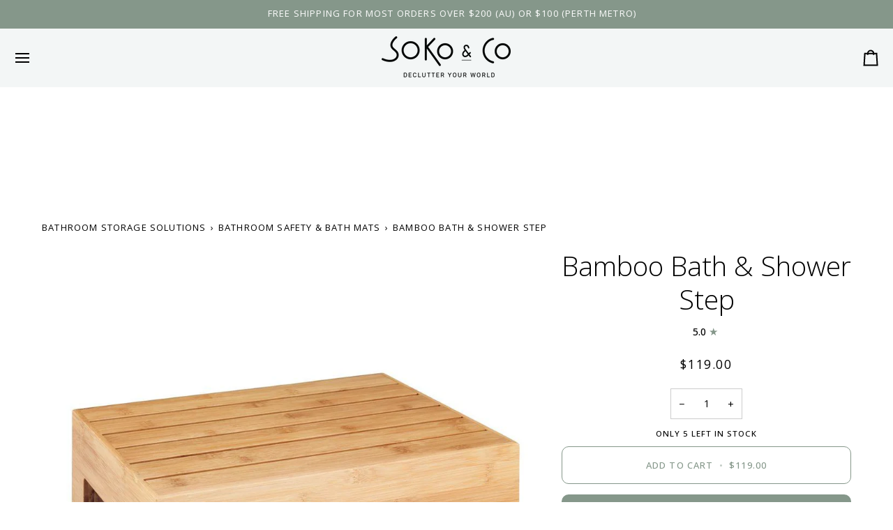

--- FILE ---
content_type: text/javascript
request_url: https://soko.com.au/cdn/shop/t/83/assets/pd-search.js?v=64816900453036736341756887284
body_size: 3495
content:
class PD_Algolia_SearchBak{constructor(){this.i=["https://cdnjs.cloudflare.com/ajax/libs/algoliasearch/4.24.0/algoliasearch-lite.umd.min.js","https://cdnjs.cloudflare.com/ajax/libs/instantsearch.js/4.72.2/instantsearch.production.min.js"],this.t={},this.h=!1,this.o=null,this.instantsearchHelper=null,this.l=null,this.u=null,this.g=null,this.m=null,this.p=null,this.v=null,this._=null,this.A=null,this.L=null,this.searchResultsEl=null}init(i){var{applicationId:t,searchKey:e,indexName:s,searchInputSelector:n,searchButtonSelector:h,widgetList:r,librariesToLoad:a,searchResultsSelector:o}=i;return this.t=i,this.l=t,this.u=e,this.g=s,this.m=n,this.p=h,this.v=o,this.searchResultsEl=document.querySelector(this.v),this.R("Starting init."),this.S(),Array.isArray(a)&&(this.R("Overriding the default libraries for loading."),this.i=a),this.R("Loading required libraries..."),this.j()?(this.R("Stopping execution because we have added a library and have attached to its onload event."),!1):(this.R("No libraries to load."),this.R("Resetting event listeners on original elements..."),this.D()===!1?(this.R("Error resetting event listeners."),this.I(),!1):(this.R("Done."),this.R("Loading Algolia instance..."),this.N()===!1?(this.R("Error initializing Algolia."),this.I(),!1):(this.R("Done."),this.R("Registering widgets with Algolia..."),this.k(r)===!1?(this.R("Error registering widgets."),this.I(),!1):(this.o.start(),this.R("Done."),this.R("All done, search is ready."),this.h=!0))))}R(t,e="info",i=!1){if(window.location.search.includes("pd_search_log=true")||i){let i2="[PD-AlgoliaSearch]";switch(e){case"debug":i2+=" (DEBUG)";break;case"error":i2+=" (ERROR)";break;case"warn":i2+=" (WARN)";break;default:i2+=" (INFO)"}console.log(i2,t)}}O(){return this.h===!1&&(this.R("Retrying init..."),this.init(this.t),!0)}S(){window.addEventListener("DOMContentLoaded",()=>{window.pd_search.O()}),window.addEventListener("load",()=>{window.pd_search.O()})}j(){return 0<this.i.map(t=>{var i;return!(0<Array.from(document.querySelectorAll("script")).filter(i2=>i2.src===t).length||((i=document.createElement("script")).onload=()=>{this.R("Library loaded, attempting init again."),this.O()},i.defer=!0,i.src=t,document.head.appendChild(i),0))}).filter(i=>i===!0).length}N(){return typeof instantsearch=="function"&&typeof algoliasearch=="function"&&(this.o=instantsearch({indexName:this.g,searchClient:algoliasearch(this.l,this.u),routing:!0,searchFunction:function(i){(window.pd_search.instantsearchHelper=i).state.query===""?(window.pd_search.searchResultsEl.classList.add("hidden"),window.pd_search.searchResultsEl.style.display="none",window.scrollTo(0,0),document.body.classList.remove("pd-search-open")):(window.pd_search.searchResultsEl.classList.remove("hidden"),window.pd_search.searchResultsEl.style.display="",window.scrollTo(0,0),document.body.classList.add("pd-search-open"),i.search())}}),!0)}D(){if(this._=document.querySelectorAll(this.m),this.A=document.querySelectorAll(this.p),this._.length===0)return!1;this._.forEach(i=>{var t=i.cloneNode(!0);i.parentElement.insertBefore(t,i),i.dataset.pdSearchOrigId=i.id,i.dataset.pdSearchOrigClass=i.className,i.id="",i.className="",i.style.display="none"}),document.querySelectorAll(this.m).forEach(i=>{i.addEventListener("input",i2=>{this.L=i2.target.value})}),this.A&&(this.A.forEach(i=>{var t=i.cloneNode(!0);i.parentElement.insertBefore(t,i),i.dataset.pdSearchOrigId=i.id,i.dataset.pdSearchOrigClass=i.className,i.id="",i.className="",i.style.display="none"}),document.querySelectorAll(this.m).forEach(i=>{i.addEventListener("click",()=>{this.F(this.L===null?"":this.L)})}))}F(i){return!(!this.instantsearchHelper||this.instantsearchHelper.setQuery===void 0||(this.instantsearchHelper.setQuery(i),0))}I(){this.R("Attempting recovery of the original elements..."),document.querySelectorAll(this.m).forEach((i,t)=>{i.remove()}),this._.forEach(i=>{i.className=i.dataset.pdSearchOrigClass,i.id=i.dataset.pdSearchOrigId,i.style.display=""}),document.querySelectorAll(this.p).forEach((i,t)=>{i.remove()}),this._&&this._.forEach(i=>{i.className=i.dataset.pdSearchOrigClass,i.id=i.dataset.pdSearchOrigId,i.style.display=""}),this.R("Recovery succeeded!")}k(i){return typeof this.o.addWidgets=="function"&&(this.o.addWidgets(i()),!0)}}class PD_Algolia_Search{constructor(){this.t=["https://cdnjs.cloudflare.com/ajax/libs/algoliasearch/4.24.0/algoliasearch-lite.umd.min.js","https://cdnjs.cloudflare.com/ajax/libs/instantsearch.js/4.72.2/instantsearch.production.min.js"],this.i={},this.o=!1,this.h=null,this.instantsearchHelper=null,this.l=null,this.u=null,this.g=null,this.m=null,this.p=null,this.v=null,this.A=null,this._=null,this.D=null,this.searchResultsEl=null}init(t){var{applicationId:i,searchKey:e,indexName:s,searchInputSelector:n,searchButtonSelector:r,widgetList:a,librariesToLoad:o,searchResultsSelector:h,addToCartMethod:d}=t;return this.i=t,this.l=i,this.u=e,this.g=s,this.m=n,this.p=r,this.v=h,this.L=d,this.searchResultsEl=document.querySelector(this.v),this.R("Starting init."),this.S(),Array.isArray(o)&&(this.R("Overriding the default libraries for loading."),this.t=o),this.R("Loading required libraries..."),this.j()?(this.R("Stopping execution because we have added a library and have attached to its onload event."),!1):(this.R("No libraries to load."),this.R("Resetting event listeners on original elements..."),this.I()===!1?(this.R("Error resetting event listeners."),this.C(),!1):(this.R("Done."),this.R("Loading Algolia instance..."),this.N()===!1?(this.R("Error initializing Algolia."),this.C(),!1):(this.R("Done."),this.R("Registering widgets with Algolia..."),this.O(a)===!1?(this.R("Error registering widgets."),this.C(),!1):(this.h.start(),this.R("Done."),this.R("All done, search is ready."),this.o=!0))))}shopifyAddToCart(t,i=null){t?(i&&(i.innerHTML="Please wait..."),fetch(window.Shopify.routes.root+"cart/add.js",{method:"POST",headers:{"Content-Type":"application/json"},body:JSON.stringify({items:[{id:t,quantity:1}]})}).then(t2=>{i&&(i.innerHTML="Added to cart!")}).catch(t2=>{i?i.innerHTML="Error adding to cart.":alert("Error adding to cart.")})):console.log("[PD] Error adding variant to cart: variantId is not provided!")}R(i,e="info",t=!1){if(window.location.search.includes("pd_search_log=true")||t){let t2="[PD-AlgoliaSearch]";switch(e){case"debug":t2+=" (DEBUG)";break;case"error":t2+=" (ERROR)";break;case"warn":t2+=" (WARN)";break;default:t2+=" (INFO)"}console.log(t2,i)}}T(){return this.o===!1&&(this.R("Retrying init..."),this.init(this.i),!0)}S(){window.addEventListener("DOMContentLoaded",()=>{window.pd_search.T()}),window.addEventListener("load",()=>{window.pd_search.T()})}j(){return 0<this.t.map(i=>{var t;return!(0<Array.from(document.querySelectorAll("script")).filter(t2=>t2.src===i).length||((t=document.createElement("script")).onload=()=>{this.R("Library loaded, attempting init again."),this.T()},t.defer=!0,t.src=i,document.head.appendChild(t),0))}).filter(t=>t===!0).length}N(){return typeof instantsearch=="function"&&typeof algoliasearch=="function"&&(this.h=instantsearch({indexName:this.g,searchClient:algoliasearch(this.l,this.u),routing:!0,searchFunction:function(t){(window.pd_search.instantsearchHelper=t).state.query===""?(window.pd_search.searchResultsEl.classList.add("hidden"),window.pd_search.searchResultsEl.style.display="none",window.scrollTo(0,0),document.body.classList.remove("pd-search-open")):(window.pd_search.searchResultsEl.classList.remove("hidden"),window.pd_search.searchResultsEl.style.display="",window.scrollTo(0,0),document.body.classList.add("pd-search-open"),t.search())}}),this.h.on("render",()=>{this.L==="shopify"&&document.querySelectorAll(".ais-hit .ais-hit--cart-button").forEach(t=>t.addEventListener("click",t2=>{t2.preventDefault();var i=document.getElementById(t2.target.dataset.formId);if(i)return i=new FormData(i).get("id"),this.shopifyAddToCart(i,t2.target),!1;t2.target.innerHTML="Error adding to cart.",console.log('Could not find the form ID "'+t2.target.dataset.formId+'"')}))}),!0)}I(){if(this.A=document.querySelectorAll(this.m),this._=document.querySelectorAll(this.p),this.A.length===0)return!1;this.A.forEach(t=>{var i=t.cloneNode(!0);t.parentElement.insertBefore(i,t),t.dataset.pdSearchOrigId=t.id,t.dataset.pdSearchOrigClass=t.className,t.id="",t.className="",t.style.display="none"}),document.querySelectorAll(this.m).forEach(t=>{t.addEventListener("input",t2=>{this.D=t2.target.value})}),this._&&(this._.forEach(t=>{var i=t.cloneNode(!0);t.parentElement.insertBefore(i,t),t.dataset.pdSearchOrigId=t.id,t.dataset.pdSearchOrigClass=t.className,t.id="",t.className="",t.style.display="none"}),document.querySelectorAll(this.m).forEach(t=>{t.addEventListener("click",()=>{this.k(this.D===null?"":this.D)})}))}k(t){return!(!this.instantsearchHelper||this.instantsearchHelper.setQuery===void 0||(this.instantsearchHelper.setQuery(t),0))}C(){this.R("Attempting recovery of the original elements..."),document.querySelectorAll(this.m).forEach((t,i)=>{t.remove()}),this.A.forEach(t=>{t.className=t.dataset.pdSearchOrigClass,t.id=t.dataset.pdSearchOrigId,t.style.display=""}),document.querySelectorAll(this.p).forEach((t,i)=>{t.remove()}),this.A&&this.A.forEach(t=>{t.className=t.dataset.pdSearchOrigClass,t.id=t.dataset.pdSearchOrigId,t.style.display=""}),this.R("Recovery succeeded!")}O(t){return typeof this.h.addWidgets=="function"&&(this.h.addWidgets(t()),!0)}}window.pd_search=new PD_Algolia_Search,window.pd_search.init({applicationId:"JY507UH1UW",searchKey:"cb34bbe84a386b9781712e8b79439ac2",indexName:"soko_products",searchInputSelector:"#pd-main-searchbox-input",searchButtonSelector:"#pd-main-searchbox-button",searchResultsSelector:"#pd-results",addToCartMethod:"shopify",widgetList:()=>{let mainSearchbox=instantsearch.connectors.connectSearchBox(function(renderOptions,isFirstRender){let widgetParams=renderOptions.widgetParams;isFirstRender&&document.querySelector(widgetParams.container).addEventListener("input",function(event){renderOptions.refine(event.target.value)})});return[instantsearch.widgets.configure({hitsPerPage:16}),mainSearchbox({container:"#pd-main-searchbox-input",placeholder:"Search.."}),instantsearch.widgets.pagination({container:"#pd-pagination",showFirst:!1,showLast:!1,cssClasses:{root:"",list:"ais-Pagination-list pagination-custom",item:"ais-Pagination-item pagination-custom__num",selectedItem:"ais-Pagination-item--selected active",link:"ais-Pagination-link"}}),instantsearch.widgets.hits({container:"#pd-results",templates:{item:function(hit){return`
                            <div class="ais-hit ais-product product-grid-item group/product-grid-item" data-handle="${hit.handle}" data-algolia-objectid="${hit.objectID}" data-variant-id="${hit.objectID}" data-product-id="${hit.id}">
    							<div class="product-grid-item__container">
                                     <a data-algolia-objectid="${hit.objectID}" href="/products/${hit.handle}?variant=${hit.objectID}" title="${hit.title}">
                                         <img class="ais-hit--picture" src="${hit.product_image}" alt="${hit.title} - ${hit.variant_title}"/>
                                         ${hit.price<hit.compare_at_price?`<div class="product__badge product__badge--sale">
                                                 SAVE ${Math.floor((hit.compare_at_price-hit.price)/hit.compare_at_price*100)}%
                                             </div> `:""} 
                                     </a>
                                     <form id="algolia-add-to-cart-${hit.objectID}" style="display: none;" action="/cart/add" method="post" enctype="multipart/form-data">
        								 <input type="hidden" name="id" value="${hit.objectID}">
        							 </form>
        							 <p class="ais-hit--cart btn-state-ready stain-button-canvas group/quick-action-button bg-button flex items-center justify-center typography-accent-bold text-a3 
                                               transition-opacity duration-[--enter-animation-duration] pointer-events-auto  w-8 aspect-square min-w-[40px]  min-h-[40px] md:min-h-[48px] 
                                               md:px-5 md:py-3 md:w-full md:aspect-auto">
        								 <button class="ais-hit--cart-button btn-state-ready text-button-contrast group-hover/quick-action-button:text-button-contrast/50 whitespace-nowrap" 
                                                 data-form-id="algolia-add-to-cart-${hit.objectID}">Add to cart</button>
        							 </p>
                                </div>
    							<div class="ais-hit--details product__grid__info text-center">
                                     <!-- Start of Judge.me code -->
                                      ${hit.meta.judgeme!==void 0?hit.meta.judgeme.badge:""}
                                    <!-- End of Judge.me code -->

                                    <a data-algolia-objectid="${hit.objectID}" href="/products/${hit.handle}?variant=${hit.objectID}" title="${hit.title}">
        								<div class="ais-hit--details">
                                            <div class="product__grid__title__wrapper">
                                                <p class="ais-hit--subtitle product__grid__title visually-hidden" title="${hit.product_type}${hit.vendor?" by "+hit.vendor:""}">
            										${instantsearch.highlight({attribute:"product_type",hit})}
            										${hit.vendor?" by "+instantsearch.highlight({attribute:"vendor",hit}):""}
            									</p>
                                                <p class="ais-hit--title product__grid__title">
            										${instantsearch.highlight({attribute:"title",hit})}
            									</p>
                                            </div>
                                            
                                            <div class="product__grid__price  product__grid__price--nowrap">
                                                <span style="display: none;" class="product__grid__cutline">Slim Bags 2 Pack</span>
                                                <span class="price ais-hit--price product__grid__price visually-hidden">
                                                    ${hit.price.toLocaleString("en-AU",{style:"currency",currency:"AUD"})}
                                                </span>
                                                ${hit.price<hit.compare_at_price?`
                                                    <span class="price on-sale ais-hit--price">
                                                    ${hit.price.toLocaleString("en-AU",{style:"currency",currency:"AUD"})}
                                                    </span>
                                                    <span class="compare-at ais-hit--price">
                                                    ${hit.compare_at_price.toLocaleString("en-AU",{style:"currency",currency:"AUD"})}
                                                    </span>
                                                    `:`
                                                    <span class="price ais-hit--price">
                                                    ${hit.price.toLocaleString("en-AU",{style:"currency",currency:"AUD"})}
                                                    </span>
                                                `}
            									<p class="ais-hit--info" style="display: none;">
            										<span class="algolia-sku">
            											${instantsearch.highlight({attribute:"sku",hit})}
            										</span>
            										<span class="algolia-barcode">
            											${instantsearch.highlight({attribute:"barcode",hit})}
            										</span>
            										<span class="algolia-weight">
            											${instantsearch.highlight({attribute:"weight",hit})}
            										</span>
            									</p>
                                            </div>
                                            ${hit.variants_inventory_count<1&&hit.inventory_policy=="deny"?`<p class="product__grid__price__sold">
                                                        <em>Sold Out</em>
                                                 </p> `:""}
        								</div>
                                    </a>
    							</div>
    						</div>`},empty:'<div class="pd-empty-results">No results found matching <strong>{{query}}</strong>.</div>'},cssClasses:{item:"ais-Hits-item",list:"ais-Hits-list"}}),instantsearch.widgets.refinementList({container:"#pd-brands",attribute:"vendor",operator:"or",searchable:!1,showMore:!1,templates:{item:'<a href="javascript:void(0);" class="filter text-dark list-group-item list-group-item-action d-flex justify-content-between align-items-center"><input type="checkbox" class="{{cssClasses.checkbox}}" value="{{label}}" {{#isRefined}}checked{{/isRefined}} />{{label}} <span class="badge badge-secondary badge-pill">{{count}}</span></a>'},cssClasses:{root:"",list:"list-group",item:"filter"}}),instantsearch.widgets.refinementList({container:"#pd-product_type",attribute:"product_type",operator:"or",searchable:!1,showMore:!1,templates:{item:'<a href="javascript:void(0);" class="filter text-dark list-group-item list-group-item-action d-flex justify-content-between align-items-center"><input type="checkbox" class="{{cssClasses.checkbox}}" value="{{label}}" {{#isRefined}}checked{{/isRefined}} />{{label}} <span class="badge badge-secondary badge-pill">{{count}}</span></a>'},cssClasses:{root:"",list:"list-group",item:"filter"}}),instantsearch.widgets.refinementList({container:"#pd-inventory_available",attribute:"inventory_available",operator:"or",searchable:!1,showMore:!1,templates:{item:function(data){var labelText=data.label==="true"?"In Stock":"Out of Stock";return'<a href="javascript:void(0);" class="filter text-dark list-group-item list-group-item-action d-flex justify-content-between align-items-center"><input type="checkbox" class="'+data.cssClasses.checkbox+'" value="'+data.label+'" '+(data.isRefined?"checked":"")+" />"+labelText+' <span class="badge badge-secondary badge-pill">'+data.count+"</span></a>"}},cssClasses:{root:"",list:"list-group",item:"filter"}}),instantsearch.widgets.rangeSlider({container:"#pd-price",attribute:"price",tooltips:{format:function(rawValue){return"$"+Math.round(rawValue).toLocaleString()}}}),instantsearch.widgets.sortBy({container:"#pd-sort-by",items:[{value:"soko_products",label:"Best selling"},{value:"soko_products",label:"Alphabetically, A-Z"},{value:"soko_products",label:"Alphabetically, Z-A"},{value:"soko_products",label:"Price, low to high"}],cssClasses:{root:"",select:"form-control"},label:"sort by"})]}}),$(".open_pd_search, .close_pd_search, div#search-drawer").click(function(){$("body").toggleClass("pd_search_open")}),$(".open_pd_search, div#search-drawer").click(function(){$("#testFocusButton").trigger("click")}),$(".pd_filter_title").click(function(){$(this).parent().toggleClass("open"),$(this).parent().find(".pd_filter_box").slideToggle()}),$("div#pd-show-filters").click(function(){$(this).find("div").text()==="Hide filters"?($(this).find("div").text("Filter"),$("aside#pd-filters").hide(),$("div#pd-results").addClass("full")):($(this).find("div").text("Hide filters"),$("aside#pd-filters").show(),$("div#pd-results").removeClass("full"))}),$(document).ready(function(){$(document).on("click",'button[data-pd-search-orig-id="pd-main-searchbox-button"]',function(){performSearchRedirect()}),$(document).on("keydown","input#pd-main-searchbox-input",function(event){(event.key==="Enter"||event.keyCode===13)&&performSearchRedirect()});function performSearchRedirect(){var currentUrl=window.location.href,queryString=currentUrl.split("?")[1];queryString&&(window.location.href="/search?"+queryString)}$(document).on("click","#testFocusButton",function(){setTimeout(function(){$("#pd-main-searchbox-input").trigger("focus")},100)})}),window.matchMedia("(max-width: 767px)").matches&&$("div#pd-show-filters").click();
//# sourceMappingURL=/cdn/shop/t/83/assets/pd-search.js.map?v=64816900453036736341756887284


--- FILE ---
content_type: text/javascript; charset=UTF-8
request_url: https://shy.elfsight.com/p/boot/?callback=__esappsPlatformBoot2703339613&shop=sokoandco.myshopify.com&w=416b51c5-0027-4ffe-863d-eb67bdc6cd01
body_size: 1503
content:
/**/__esappsPlatformBoot2703339613({"status":1,"data":{"widgets":{"416b51c5-0027-4ffe-863d-eb67bdc6cd01":{"status":1,"data":{"app":"google-reviews","settings":{"widgetId":"416b51c5-0027-4ffe-863d-eb67bdc6cd01","widgetOrigin":"shy.elfsight.com","googleURL":"ChIJ-SSbOACjMioRXc7GeNuswtI","contentDivider1":null,"filterTextPresence":true,"filterMinRating":5,"filterExcludeKeywords":[],"filterIncludeKeywords":[],"filterTotalCount":0,"sorting":"random","contentDivider2":null,"headingVisible":false,"widgetTitle":"What Our Customers Have Said","localization":{"language":"en","messages":[]},"tabsVisible":false,"tabsElements":["icon","name","rating"],"headerVisible":true,"headerElements":["rating","reviewsCount","title"],"layoutDivider1":null,"widgetWidth":"100%","layout":"slider","listItemsPerPage":8,"masonryItemsPerPage":8,"gridItemsPerPage":8,"sliderItemsPerView":"auto","sliderLoop":true,"sliderArrows":true,"sliderDrag":true,"sliderSpeed":0.6,"sliderAutoplay":0,"sliderAutoplaySwitch":false,"sliderPaginationType":"dots","badgePosition":"bottomLeft","badgeElements":["suppliers","title","totalReviews"],"sidebar":true,"reviewCardLayout":"spotlight","supplierStyle":"icon","reviewElements":["authorName","authorPicture","date","rating","supplier"],"reviewTextLength":"short","enableSchemaOrg":true,"colorScheme":"custom","accentColor":"rgb(133, 151, 138)","badgeBackgroundColor":"rgb(255, 255, 255)","badgeTextColor":"rgb(17, 17, 17)","backgroundType":"color","backgroundColor":"rgb(243, 246, 246)","backgroundImage":null,"backgroundImageOverlayColor":null,"styleDivider1":null,"textColor":"rgb(0, 0, 0)","reviewBackgroundColor":"rgb(255, 255, 255)","ratingStyle":"common","ratingColor":"rgb(133, 151, 138)","widgetTitleColor":"rgb(17, 17, 17)","supplierColor":"original","reviewTextFontSize":16,"widgetTitleFontSize":22,"widgetTitleFontWeight":400,"styleDivider2":null,"deactivate":false,"showElfsightLogo":false,"freeLinkUrl":null,"freeLinkAnchor":null,"hideElfsightLogo":true},"preferences":[]}}},"assets":["https:\/\/static.elfsight.com\/apps\/google-reviews\/stable\/9acd6e799acb08c14ca2a63e659638e14a9aa5a8\/app\/googleReviews.js"]}});

--- FILE ---
content_type: text/javascript; charset=utf-8
request_url: https://soko.com.au/products/bamboo-bath-shower-step.js
body_size: 1123
content:
{"id":7483777581300,"title":"Bamboo Bath \u0026 Shower Step","handle":"bamboo-bath-shower-step","description":"\u003cp\u003eThis Bamboo Bath \u0026amp; Shower Step is the perfect way to stay safe in the bathroom. This \u003cspan data-mce-fragment=\"1\"\u003estylish, natural bath stool\u003c\/span\u003e is a great way to improve safety in the bathroom.\u003c\/p\u003e \u003cp\u003eUse this stylish, natural bath stool to safely get in and out of the bath or shower. The sturdy, solid bamboo construction is a great addition to bathrooms of any style. This safety step can also be used as a small step stool around the house.\u003c\/p\u003e \u003ch4\u003eFeatures:\u003c\/h4\u003e \u003cul\u003e \u003cli\u003eMaterial: High-grade bamboo\u003c\/li\u003e \u003cli\u003eColour: Natural\u003c\/li\u003e \u003cli\u003eHigh-quality bath step\u003c\/li\u003e \u003cli\u003eLarge step surface\u003c\/li\u003e \u003cli\u003eCan also be used as a step stool around the house\u003c\/li\u003e \u003c\/ul\u003e \u003ch4\u003eSize:\u003c\/h4\u003e \u003cp\u003e40cm W x 30cm D x 15cm H\u003c\/p\u003e","published_at":"2021-12-13T13:17:25+08:00","created_at":"2021-12-10T17:12:42+08:00","vendor":"Wenko","type":"BATHROOM - Safety","tags":["APD24","before-2023"],"price":11900,"price_min":11900,"price_max":11900,"available":true,"price_varies":false,"compare_at_price":0,"compare_at_price_min":0,"compare_at_price_max":0,"compare_at_price_varies":false,"variants":[{"id":42170945306868,"title":"Default Title","option1":"Default Title","option2":null,"option3":null,"sku":"SKW24870","requires_shipping":true,"taxable":true,"featured_image":null,"available":true,"name":"Bamboo Bath \u0026 Shower Step","public_title":null,"options":["Default Title"],"price":11900,"weight":100,"compare_at_price":0,"inventory_management":"shopify","barcode":"4008838337875","requires_selling_plan":false,"selling_plan_allocations":[]}],"images":["\/\/cdn.shopify.com\/s\/files\/1\/0133\/1970\/0538\/products\/bamboo-bath-shower-step-soko-and-co.jpg?v=1697520224","\/\/cdn.shopify.com\/s\/files\/1\/0133\/1970\/0538\/files\/bamboo-bath-shower-step-soko-and-co-2.png?v=1768814416","\/\/cdn.shopify.com\/s\/files\/1\/0133\/1970\/0538\/products\/bamboo-bath-shower-step-soko-and-co-3_109ce924.jpg?v=1768814428","\/\/cdn.shopify.com\/s\/files\/1\/0133\/1970\/0538\/products\/bamboo-bath-shower-step-soko-and-co-4_00d3cea2.jpg?v=1768814441","\/\/cdn.shopify.com\/s\/files\/1\/0133\/1970\/0538\/products\/bamboo-bath-shower-step-soko-and-co-5.jpg?v=1768814442"],"featured_image":"\/\/cdn.shopify.com\/s\/files\/1\/0133\/1970\/0538\/products\/bamboo-bath-shower-step-soko-and-co.jpg?v=1697520224","options":[{"name":"Title","position":1,"values":["Default Title"]}],"url":"\/products\/bamboo-bath-shower-step","media":[{"alt":"Bamboo Bath \u0026 Shower Step - BATHROOM - Safety - Soko and Co","id":31261521150196,"position":1,"preview_image":{"aspect_ratio":1.0,"height":1000,"width":1000,"src":"https:\/\/cdn.shopify.com\/s\/files\/1\/0133\/1970\/0538\/products\/bamboo-bath-shower-step-soko-and-co.jpg?v=1697520224"},"aspect_ratio":1.0,"height":1000,"media_type":"image","src":"https:\/\/cdn.shopify.com\/s\/files\/1\/0133\/1970\/0538\/products\/bamboo-bath-shower-step-soko-and-co.jpg?v=1697520224","width":1000},{"alt":"Bamboo Bath \u0026 Shower Step - BATHROOM - Safety - Soko and Co","id":41302445588724,"position":2,"preview_image":{"aspect_ratio":1.0,"height":1080,"width":1080,"src":"https:\/\/cdn.shopify.com\/s\/files\/1\/0133\/1970\/0538\/files\/bamboo-bath-shower-step-soko-and-co-2.png?v=1768814416"},"aspect_ratio":1.0,"height":1080,"media_type":"image","src":"https:\/\/cdn.shopify.com\/s\/files\/1\/0133\/1970\/0538\/files\/bamboo-bath-shower-step-soko-and-co-2.png?v=1768814416","width":1080},{"alt":"Bamboo Bath \u0026 Shower Step - BATHROOM - Safety - Soko and Co","id":31261521674484,"position":3,"preview_image":{"aspect_ratio":1.0,"height":1000,"width":1000,"src":"https:\/\/cdn.shopify.com\/s\/files\/1\/0133\/1970\/0538\/products\/bamboo-bath-shower-step-soko-and-co-3_109ce924.jpg?v=1768814428"},"aspect_ratio":1.0,"height":1000,"media_type":"image","src":"https:\/\/cdn.shopify.com\/s\/files\/1\/0133\/1970\/0538\/products\/bamboo-bath-shower-step-soko-and-co-3_109ce924.jpg?v=1768814428","width":1000},{"alt":"Bamboo Bath \u0026 Shower Step - BATHROOM - Safety - Soko and Co","id":31261521871092,"position":4,"preview_image":{"aspect_ratio":1.0,"height":1000,"width":1000,"src":"https:\/\/cdn.shopify.com\/s\/files\/1\/0133\/1970\/0538\/products\/bamboo-bath-shower-step-soko-and-co-4_00d3cea2.jpg?v=1768814441"},"aspect_ratio":1.0,"height":1000,"media_type":"image","src":"https:\/\/cdn.shopify.com\/s\/files\/1\/0133\/1970\/0538\/products\/bamboo-bath-shower-step-soko-and-co-4_00d3cea2.jpg?v=1768814441","width":1000},{"alt":"Bamboo Bath \u0026 Shower Step - BATHROOM - Safety - Soko and Co","id":31261524787444,"position":5,"preview_image":{"aspect_ratio":1.0,"height":1000,"width":1000,"src":"https:\/\/cdn.shopify.com\/s\/files\/1\/0133\/1970\/0538\/products\/bamboo-bath-shower-step-soko-and-co-5.jpg?v=1768814442"},"aspect_ratio":1.0,"height":1000,"media_type":"image","src":"https:\/\/cdn.shopify.com\/s\/files\/1\/0133\/1970\/0538\/products\/bamboo-bath-shower-step-soko-and-co-5.jpg?v=1768814442","width":1000}],"requires_selling_plan":false,"selling_plan_groups":[]}